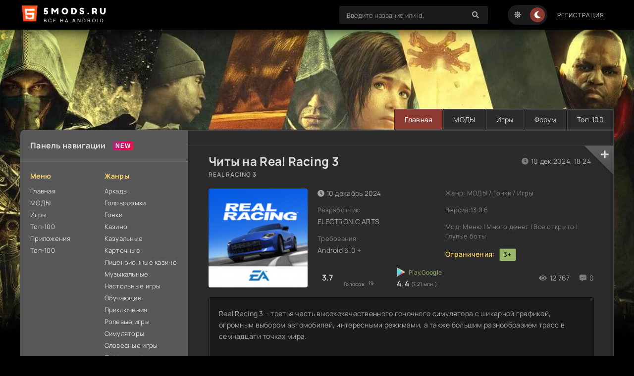

--- FILE ---
content_type: text/html; charset=utf-8
request_url: https://5mods.ru/767-real-racing-3.html
body_size: 13161
content:
<!DOCTYPE html>
<html lang="ru">
<head>
    
  <!--  
  <script async src="https://jhdnntmkom.com/v2/113/c7249288673317d6b447a7098f3de50604e9e3da.js"></script>
  -->

    




	<title>Скачать Real Racing 3 + МОД Меню | Много денег | Все открыто | Глупые боты v13.0.6 на андроид Бесплатно в apk на 5mods.ru</title>
<meta name="charset" content="utf-8">
<meta name="title" content="Скачать Real Racing 3 + МОД Меню | Много денег | Все открыто | Глупые боты v13.0.6 на андроид Бесплатно в apk на 5mods.ru">
<meta name="description" content="Взлом на Real Racing 3 можете найти и скачать на android у нас на портале новую версию 2024 года. Обновление новых версий версия 13.0.6 . Real Racing 3 – третья часть высококачественного гоночного симулятора с шикарной графикой, огромным выбором автомобилей, интересными режимами, а также большим разнообразием трасс в семнадцати точках мира.ОбзорПользователей ожидает более сотни моделей автомобилей от именитых производителей, а также множество трасс в различных уголках мира. Более того, чтобы локации не приелись, есть возможность изменять погодные условия и время суток. Таким образом в один момент можно кататься в солнечный день по идеально ровной трассе, а в другой момент пытаться справиться с управлением в условиях плохой видимости посреди ночи во время ливня. В момент заезда нужно стараться двигать точно по трассе, не выезжать за ее пределы и не таранить другие авто, так как при сильном ударе машину может развернуть, и геймеры потеряют доли секунды, которые могут определить победителя заезда.В момент заезда юзеры могут выбирать камеру для наблюдения за своим транспортным средством, а также тип управления. Для большего удобства представлено несколько схем управления, среди которых виртуальный руль, стрелки по краям дисплея и контроль с помощью акселерометра. Победы в соревнованиях приносят приятное денежное вознаграждение и очки опыта. Заработанные средства можно потратить на покупку новых автомобилей, а также на различные элементы тюнинга и кастомизации. Взломанная версия позволит использовать бесконечное количество игровой валюты, открывает доступ ко всем автомобилям, а также включает тупых ботов.ОсобенностиСреди характерных достоинств Real Racing 3 стоит выделить:Качественная детализированная графика.Огромное количество различных моделей авто.Присутствует система развития карьеры.Множество трасс в разных уголках мира.Возможность модернизации автомобиля.">
<meta name="keywords" content="Real Racing 3, Real Racing 3 android, Real Racing 3 apk, download free">
<meta name="generator" content="DataLife Engine (https://dle-news.ru)">
<meta name="news_keywords" content="Real Racing 3, ELECTRONIC ARTS, Гонки, Автомобиль, Однопользовательская игра, Реализм, Офлайн, Android, 3">
<link rel="canonical" href="https://5mods.ru/767-real-racing-3.html">
<link rel="alternate" type="application/rss+xml" title="5mods.ru | Русский плей маркет Игры, Приложения, Моды скачать бесплатно RSS Turbo" href="https://5mods.ru/rssturbo.xml">
<link rel="alternate" type="application/rss+xml" title="5mods.ru | Русский плей маркет Игры, Приложения, Моды скачать бесплатно RSS Dzen" href="https://5mods.ru/rssdzen.xml">
<link rel="search" type="application/opensearchdescription+xml" title="5mods.ru | Русский плей маркет Игры, Приложения, Моды скачать бесплатно" href="https://5mods.ru/index.php?do=opensearch">
<link rel="preconnect" href="https://5mods.ru/" fetchpriority="high">
<meta property="twitter:title" content="Скачать Real Racing 3 + МОД Меню | Много денег | Все открыто | Глупые боты v13.0.6 на андроид Бесплатно в apk на 5mods.ru">
<meta property="twitter:url" content="https://5mods.ru/767-real-racing-3.html">
<meta property="twitter:card" content="summary_large_image">
<meta property="twitter:image" content="https://5mods.ru/uploads/posts/2022-10/real-racing-3.png">
<meta property="twitter:description" content="Real Racing 3 – третья часть высококачественного гоночного симулятора с шикарной графикой, огромным выбором автомобилей, интересными режимами, а также большим разнообразием трасс в семнадцати точках мира. Обзор Пользователей ожидает более сотни моделей автомобилей от именитых производителей, а">
<meta property="og:type" content="article">
<meta property="og:site_name" content="5mods.ru | Русский плей маркет Игры, Приложения, Моды скачать бесплатно">
<meta property="og:title" content="Скачать Real Racing 3 + МОД Меню | Много денег | Все открыто | Глупые боты v13.0.6 на андроид Бесплатно в apk на 5mods.ru">
<meta property="og:url" content="https://5mods.ru/767-real-racing-3.html">
<meta property="og:image" content="https://5mods.ru/uploads/posts/2022-10/real-racing-3.png">
<meta property="og:description" content="Real Racing 3 – третья часть высококачественного гоночного симулятора с шикарной графикой, огромным выбором автомобилей, интересными режимами, а также большим разнообразием трасс в семнадцати точках мира. Обзор Пользователей ожидает более сотни моделей автомобилей от именитых производителей, а">

<!-- Yandex.RTB -->
<!--
<script>window.yaContextCb=window.yaContextCb||[]</script>
<script src="https://yandex.ru/ads/system/context.js" async></script>
-->
	<meta name="viewport" content="width=device-width, initial-scale=1.0" />
	<meta name="theme-color" content="#111">
	<link rel="preload" href="/templates/5mods/css/common.css" as="style">
	<link rel="preload" href="/templates/5mods/css/styles.css" as="style">
	<link rel="preload" href="/templates/5mods/css/engine.css" as="style">
	<link rel="preload" href="/templates/5mods/css/fontawesome.css" as="style">
	<link rel="preload" href="/templates/5mods/webfonts/manrope-400.woff2" as="font" type="font/woff2" crossorigin>
	<link rel="preload" href="/templates/5mods/webfonts/manrope-600.woff2" as="font" type="font/woff2" crossorigin>
	<link rel="preload" href="/templates/5mods/webfonts/manrope-700.woff2" as="font" type="font/woff2" crossorigin>
	<link rel="preload" href="/templates/5mods/webfonts/fredoka-one-400.woff2" as="font" type="font/woff2" crossorigin>
    <link rel="preload" href="/templates/5mods/webfonts/fa-solid-900.woff2" as="font" type="font/woff2" crossorigin>
	<link rel="icon" href="/templates/5mods/images/logo1.png" type="image/png" />
	<link href="/templates/5mods/css/common.css" type="text/css" rel="stylesheet" />
	<link href="/templates/5mods/css/styles.css" type="text/css" rel="stylesheet" />
	<link href="/templates/5mods/css/engine.css" type="text/css" rel="stylesheet" /> 
	<link href="/templates/5mods/css/fontawesome.css" type="text/css" rel="stylesheet" />

  

  
<script>
(function UTCoreInitialization() {
  if (window.UTInventoryCore) {
    new window.UTInventoryCore({
      type: "sticky",
      host: 2350,
      content: false,
      width: 400,
      height: 225,
      playMode: "autoplay",
      align: "right",
      verticalAlign: "bottom",
      openTo: "open-creativeView",
      infinity: true,
      infinityTimer: 1,
      mobile: {
        align: "center",
        verticalAlign: "bottom",
      },
    });
    return;
  }
  setTimeout(UTCoreInitialization, 100);
})();
</script>
  
<!--
<script src="https://sdk.adlook.tech/inventory/core.js" async type="text/javascript"></script>
-->
    <!-- Yandex.RTB R-A-3090344-1 -->
<!--
<script>
window.yaContextCb.push(() => {
    Ya.Context.AdvManager.render({
        "blockId": "R-A-3090344-1",
        "type": "fullscreen",
        "platform": "touch"
    })
})
</script>
-->

<style>
.adlook_ibv_onlypc, .adlook_ibv_mobpc  {margin-bottom: 1rem; margin-top: 1rem}
@media (max-width: 640px) {
    .adlook_ibv_onlypc { display: none; }
    .adlook_ibv_mobpc { width: 90%; }
}
</style>
    
    </head>




   


<body id="pmovie">

	<div class="wrapper">

		<div class="wrapper-container wrapper-main">

			<header class="header d-flex ai-center vw100">
				<a href="/" class="logo header__logo">
					<div class="logo__title">5mods.ru</div>
					<p class="logo__caption">Все на android</p>
				</a>
				<div class="header__login flex-grow-1"><script>
	function switchLight() {
		if (localStorage.getItem('theme') === 'light') {
			document.querySelector('body').classList.add('lt-is-active');
		} else {
			document.querySelector('body').classList.remove('lt-is-active');
		};
	};
	switchLight();
</script>	


<div class="login login--not-logged d-none">
	<div class="login__header d-flex jc-space-between ai-center">
		<div class="login__title stretch-free-width ws-nowrap">Войти <a href="/?do=register">Регистрация</a></div>
		<div class="login__close"><span class="fas fa-times"></span></div>
	</div>
	<form method="post">
	<div class="login__content">
		<div class="login__row">
			<div class="login__caption">Логин:</div>
			<div class="login__input"><input type="text" name="login_name" id="login_name" placeholder="Ваш логин"/></div>
			<span class="fas fa-user"></span>
		</div>
		<div class="login__row">
			<div class="login__caption">Пароль: <a href="https://5mods.ru/index.php?do=lostpassword">Забыли пароль?</a></div>
			<div class="login__input"><input type="password" name="login_password" id="login_password" placeholder="Ваш пароль" /></div>
			<span class="fas fa-lock"></span>
		</div>
		<label class="login__row checkbox" for="login_not_save">
			<input type="checkbox" name="login_not_save" id="login_not_save" value="1"/>
			<span>Не запоминать меня</span>
		</label>
		<div class="login__row">
			<button onclick="submit();" type="submit" title="Вход">Войти на сайт</button>
			<input name="login" type="hidden" id="login" value="submit" />
		</div>
	</div>
	<div class="login__social">
		<div class="login__social-caption">Или войти через</div>
		<div class="login__social-btns">
			
			
			
			
			
			
		</div>
	</div>
	</form>
</div>
</div>
				<div class="header__search">
					<form id="quicksearch" method="post">
						<input type="hidden" name="do" value="search">
						<input type="hidden" name="subaction" value="search">
						<div class="header__search-box">
							<input id="story" name="story" placeholder="Введите название или id." type="text" autocomplete="off">
							<button type="submit" class="search-btn" aria-label="Поиск"><span class="fas fa-search"></span></button>
						</div>
					</form>
				</div>
				<ul class="theme-toggle" title="Сменить цвет дизайна">
					<li><span class="fas fa-sun"></span></li>
					<li><span class="fas fa-moon"></span></li>
				</ul>
				
				<a href="/?do=register" class="header__link">Регистрация</a>
				
				
				
				<button class="header__btn-menu d-none js-show-mobile-menu" aria-label="Меню"><span class="fas fa-bars"></span></button>
			</header>

			<!-- END HEADER -->

			<ul class="carou__menu d-flex jc-flex-end">
				<li><a href="/" class="is-active">Главная</a></li>
				<li><a href="/mody/">МОДЫ</a></li>
				<li><a href="/igry/">Игры</a></li>
				<li><a href="/forum/">Форум</a></li>
				<li><a href="/top-100-igr.html">Топ-100</a></li>
			
			

			</ul>
			

			<div class="content cols d-flex">

				<aside class="col-side">

					<div class="side-block js-this-in-mobile-menu">
						<div class="side-block__title new first">Панель навигации</div>
						<div class="side-block__content d-flex jc-space-between">
							<div class="nav-col">
   
								<div class="nav-title">Меню</div>
								<ul class="nav-menu">
                                                                 		<li><a href="/" class="is-active">Главная</a></li>
				<li><a href="/mody/">МОДЫ</a></li>
				<li><a href="/igry/">Игры</a></li>
				<li><a href="https://5mods.ru/top-100-igr.html">Топ-100</a></li>
				<li><a href="#">Приложения</a></li>
				<li><a href="#">Топ-100</a></li>
									

								</ul>
							</div>
							<div class="nav-col">		
                                	<div class="nav-title">Жанры</div>
	<ul class="nav-menu">
        <li><a href="/arkady/">Аркады</a></li>
									<!--<li><a href="/viktoriny/">Викторины</a></li>-->
									<li><a href="/golovolomki/">Головоломки</a></li>
									<li><a href="/gonki/">Гонки</a></li>
									<li><a href="/kazino/">Казино</a></li>
									<li><a href="/kazualnye/">Казуальные</a></li>
									<li><a href="/kartochnye/">Карточные</a></li><li><a href="/licenzionnye-online-casino/">Лицензионные казино</a></li>
									<li><a href="/muzykalnye/">Музыкальные</a></li>
									<li><a href="/nastolnye-igry/">Настольные игры</a></li>
														<li><a href="/obuchajuschie/">Обучающие</a></li>
									<li><a href="/prikljuchenija/">Приключения</a></li>
									<li><a href="/rolevye-igry/">Ролевые игры</a></li>
									<li><a href="/simuljatory/">Симуляторы</a></li>
                                    <li><a href="/slovesnye-igry/">Словесные игры</a></li>
									<li><a href="/sportivnye-igry/">Спортивные игры</a></li>
									<li><a href="/strategii/">Стратегии</a></li>
									<li><a href="/jekshen/">Экшен</a></li>
									<!--<li><a href="/igry-dlja-uma/">Игры для ума</a></li>-->
									<li><a href="/tvorchestvo/">Творчество</a></li>
								</ul>
						</div>
                           
						</div>
					</div>

					<div class="side-block">
						<div class="side-block__title">ТОП 5</div>
						<div class="side-block__content">
							<a class="soon d-flex ai-center" href="https://5mods.ru/10-roblox.html">
	<div class="soon__img img-fit-cover">
		<img src="/uploads/posts/2022-12/1670095026_roblox.png" loading="lazy" alt="Roblox">
	</div>
	<div class="soon__desc flex-grow-1">
		<div class="soon__title ws-nowrap">Roblox</div>
		<div class="soon__text line-clamp">Roblox – не просто видеоигра, а цель площадка с тысячами игрушек, которые создавались исключительно реальными игроками и фанатами данной платформы.</div>
	</div>
</a><a class="soon d-flex ai-center" href="https://5mods.ru/11-chicken-gun.html">
	<div class="soon__img img-fit-cover">
		<img src="/uploads/posts/2022-08/chicken-gun.png" loading="lazy" alt="Chicken Gun 4.3.05">
	</div>
	<div class="soon__desc flex-grow-1">
		<div class="soon__title ws-nowrap">Chicken Gun 4.3.05</div>
		<div class="soon__text line-clamp">Chicken Gun – один из лучших онлайн-шутеров, который не пытается угнаться за стилистикой Контр-Страйка, как многие аналоги, а предлагает геймерам</div>
	</div>
</a><a class="soon d-flex ai-center" href="https://5mods.ru/12-standoff-2.html">
	<div class="soon__img img-fit-cover">
		<img src="/uploads/posts/2022-08/standoff-2.webp" loading="lazy" alt="Standoff 2">
	</div>
	<div class="soon__desc flex-grow-1">
		<div class="soon__title ws-nowrap">Standoff 2</div>
		<div class="soon__text line-clamp">ПРИВАТКА (много серебра и голды)!!!!! Standoff 2 – лучший мобильный шутер по мнению миллионов игроков. Этот боевик предлагает геймплей, ничем не</div>
	</div>
</a><a class="soon d-flex ai-center" href="https://5mods.ru/716-special-forces-group-2.html">
	<div class="soon__img img-fit-cover">
		<img src="/uploads/posts/2022-10/special-forces-group-2.png" loading="lazy" alt="Special Forces Group 2">
	</div>
	<div class="soon__desc flex-grow-1">
		<div class="soon__title ws-nowrap">Special Forces Group 2</div>
		<div class="soon__text line-clamp">Special Forces Group 2 – первоклассный многопользовательский шутер для смартфонов, который напоминает всеми любимый Контр-Страйк и имеет прекрасную</div>
	</div>
</a><a class="soon d-flex ai-center" href="https://5mods.ru/2952-chit-na-standoff-2.html">
	<div class="soon__img img-fit-cover">
		<img src="/uploads/posts/2023-09/1696077775_img_20230930_151615.webp" loading="lazy" alt="Standoff 2 ВХ и АИМ 2023-2024">
	</div>
	<div class="soon__desc flex-grow-1">
		<div class="soon__title ws-nowrap">Standoff 2 ВХ и АИМ 2023-2024</div>
		<div class="soon__text line-clamp">Standoff 2 - бесплатная многопользовательская онлайн-игра, в жанре шутера от первого лица. В игре спецназу необходимо предотвратить закладку бомбы со</div>
	</div>
</a>
						</div>
					</div>
					
					<div class="side-block">
						<div class="side-block__title">Обновления модов</div>
						<div class="side-block__content upd-box">
							<div class="upd-box-title">Последние 10 обновлений</div>
							<a href="https://5mods.ru/4588-novel-stars.html" class="updli fx-row fx-middle">
    <div class="updli-1 img-fit-cover"><img src="/uploads/posts/2024-11/2024-11-15-15_25_42.jpg" loading="lazy" alt="Novel Stars"></div>
    <div class="updli-2 fx-1"><div class="line-clamp">Novel Stars</div>0.0.4</div>
    <div class="updli-3"><div>15 ноя 2024, 16:27</div> (Приватка. Полная версия)</div>
</a><a href="https://5mods.ru/4887-standoff-2-0330.html" class="updli fx-row fx-middle">
    <div class="updli-1 img-fit-cover"><img src="/uploads/posts/2025-03/unnamed.webp" loading="lazy" alt="Standoff 2 0.33.0 (9 сезон PREY)"></div>
    <div class="updli-2 fx-1"><div class="line-clamp">Standoff 2 0.33.0 (9 сезон PREY)</div>0.33.0</div>
    <div class="updli-3"><div>25 мар 2025, 16:02</div> (Бессмертие, AIM, WallHack, много денег)</div>
</a><a href="https://5mods.ru/4846-console-tycoon.html" class="updli fx-row fx-middle">
    <div class="updli-1 img-fit-cover"><img src="/uploads/posts/2025-03/console-tycoon.png" loading="lazy" alt="Console Tycoon"></div>
    <div class="updli-2 fx-1"><div class="line-clamp">Console Tycoon</div>1.1.4</div>
    <div class="updli-3"><div>03 мар 2025, 00:30</div> (Много денег)</div>
</a><a href="https://5mods.ru/4844-minion-rush.html" class="updli fx-row fx-middle">
    <div class="updli-1 img-fit-cover"><img src="/uploads/posts/2025-02/minion-rush-igra-ranner.png" loading="lazy" alt="Minion Rush"></div>
    <div class="updli-2 fx-1"><div class="line-clamp">Minion Rush</div>10.5.0c</div>
    <div class="updli-3"><div>28 фев 2025, 13:00</div> (Много денег, все открыто)</div>
</a><a href="https://5mods.ru/152-mob-control.html" class="updli fx-row fx-middle">
    <div class="updli-1 img-fit-cover"><img src="/uploads/posts/2022-08/mob-control.webp" loading="lazy" alt="Mob Control"></div>
    <div class="updli-2 fx-1"><div class="line-clamp">Mob Control</div>2.78.1</div>
    <div class="updli-3"><div>22 окт 2024, 15:31</div> (много денег)</div>
</a><a href="https://5mods.ru/4839-brawl-stars-60399-36-sezon-s-finks-i-lumi.html" class="updli fx-row fx-middle">
    <div class="updli-1 img-fit-cover"><img src="/uploads/posts/2025-02/2fe8cde543321d7287aac4b437dac4.webp" loading="lazy" alt="Brawl Stars 60.399 (36 сезон) с Финкс и Луми"></div>
    <div class="updli-2 fx-1"><div class="line-clamp">Brawl Stars 60.399 (36 сезон) с Финкс и Луми</div>60.399</div>
    <div class="updli-3"><div>25 фев 2025, 16:32</div> (Новая версия)</div>
</a><a href="https://5mods.ru/4828-unreal-alchemist.html" class="updli fx-row fx-middle">
    <div class="updli-1 img-fit-cover"><img src="/uploads/posts/2025-02/unreal-chemist-chemistry-lab.png" loading="lazy" alt="Unreal Chemist"></div>
    <div class="updli-2 fx-1"><div class="line-clamp">Unreal Chemist</div>10268</div>
    <div class="updli-3"><div>19 фев 2025, 12:34</div> (Все открыто)</div>
</a><a href="https://5mods.ru/4041-standchillow.html" class="updli fx-row fx-middle">
    <div class="updli-1 img-fit-cover"><img src="/uploads/posts/2024-05/1714675812_unnamed.jpg" loading="lazy" alt="StandChillow"></div>
    <div class="updli-2 fx-1"><div class="line-clamp">StandChillow</div>1.4 (F1)</div>
    <div class="updli-3"><div>29 ноя 2024, 18:13</div> (Приватный сервер с большим количеством голды.)</div>
</a><a href="https://5mods.ru/356-dead-ahead-zombie-warfare.html" class="updli fx-row fx-middle">
    <div class="updli-1 img-fit-cover"><img src="/uploads/posts/2022-08/dead-ahead-zombie-warfare.png" loading="lazy" alt="Dead Ahead: Zombie Warfare"></div>
    <div class="updli-2 fx-1"><div class="line-clamp">Dead Ahead: Zombie Warfare</div>4.1.7</div>
    <div class="updli-3"><div>02 ноя 2024, 10:41</div> (Все открыто, много денег, мод-меню)</div>
</a><a href="https://5mods.ru/4662-luna-in-the-tavern-18.html" class="updli fx-row fx-middle">
    <div class="updli-1 img-fit-cover"><img src="/uploads/posts/2024-12/upppop9ep2a51_png.webp" loading="lazy" alt="Luna in the Tavern 18+"></div>
    <div class="updli-2 fx-1"><div class="line-clamp">Luna in the Tavern 18+</div>0.37</div>
    <div class="updli-3"><div>03 дек 2024, 13:45</div> (Полная версия)</div>
</a>
						</div>
					</div>

					<div class="side-block">
						<div class="side-block__title">Комментируют</div>
						<div class="side-block__content">
							<div class="lcomm js-comm">
	<div class="lcomm__meta d-flex ai-center">
		<div class="lcomm__av img-fit-cover js-comm-avatar"><img src="/templates/5mods/dleimages/noavatar.png" loading="lazy" alt="Юзер"></div>
		<div class="lcomm__author flex-grow-1 ws-nowrap js-comm-author">Юзер</div>
		<div class="lcomm__date">09.06.24</div>
	</div>
	<div class="lcomm__text">Привет! Все работает! Спасибо большое! Скачал и все отлично! Обновляйте почаще!</div>
	<a class="lcomm__link ws-nowrap icon-at-left" href="https://5mods.ru/3722-tiktok-mod-2024.html"><span class="fas fa-arrow-circle-right"></span>ТикТок Мод 2024</a>
</div><div class="lcomm js-comm">
	<div class="lcomm__meta d-flex ai-center">
		<div class="lcomm__av img-fit-cover js-comm-avatar"><img src="/templates/5mods/dleimages/noavatar.png" loading="lazy" alt="Дима"></div>
		<div class="lcomm__author flex-grow-1 ws-nowrap js-comm-author">Дима</div>
		<div class="lcomm__date">20.09.23</div>
	</div>
	<div class="lcomm__text">Давайте обновления! С вчерашнего дня не зайти в игру без обновления</div>
	<a class="lcomm__link ws-nowrap icon-at-left" href="https://5mods.ru/519-punball.html"><span class="fas fa-arrow-circle-right"></span>PunBall</a>
</div><div class="lcomm js-comm">
	<div class="lcomm__meta d-flex ai-center">
		<div class="lcomm__av img-fit-cover js-comm-avatar"><img src="/templates/5mods/dleimages/noavatar.png" loading="lazy" alt="Диана"></div>
		<div class="lcomm__author flex-grow-1 ws-nowrap js-comm-author">Диана</div>
		<div class="lcomm__date">17.09.23</div>
	</div>
	<div class="lcomm__text">Kirasexy, а админ тут причём, он игру не разрабатывал и не модифицировал.</div>
	<a class="lcomm__link ws-nowrap icon-at-left" href="https://5mods.ru/528-dysmantle.html"><span class="fas fa-arrow-circle-right"></span>DYSMANTLE</a>
</div><div class="lcomm js-comm">
	<div class="lcomm__meta d-flex ai-center">
		<div class="lcomm__av img-fit-cover js-comm-avatar"><img src="/templates/5mods/dleimages/noavatar.png" loading="lazy" alt="Kirasexy"></div>
		<div class="lcomm__author flex-grow-1 ws-nowrap js-comm-author">Kirasexy</div>
		<div class="lcomm__date">11.09.23</div>
	</div>
	<div class="lcomm__text">admin, я тоже установила второй файл... Ни какой кнопки мод-меню нету...😔 Вы же</div>
	<a class="lcomm__link ws-nowrap icon-at-left" href="https://5mods.ru/528-dysmantle.html"><span class="fas fa-arrow-circle-right"></span>DYSMANTLE</a>
</div><div class="lcomm js-comm">
	<div class="lcomm__meta d-flex ai-center">
		<div class="lcomm__av img-fit-cover js-comm-avatar"><img src="/templates/5mods/dleimages/noavatar.png" loading="lazy" alt="мистур беаст"></div>
		<div class="lcomm__author flex-grow-1 ws-nowrap js-comm-author">мистур беаст</div>
		<div class="lcomm__date">08.09.23</div>
	</div>
	<div class="lcomm__text">Егорчик, а на пк работает?</div>
	<a class="lcomm__link ws-nowrap icon-at-left" href="https://5mods.ru/441-hello-neighbor.html"><span class="fas fa-arrow-circle-right"></span>Hello Neighbor</a>
</div><div class="lcomm js-comm">
	<div class="lcomm__meta d-flex ai-center">
		<div class="lcomm__av img-fit-cover js-comm-avatar"><img src="/templates/5mods/dleimages/noavatar.png" loading="lazy" alt="Alinka Ibrahimova"></div>
		<div class="lcomm__author flex-grow-1 ws-nowrap js-comm-author">Alinka Ibrahimova</div>
		<div class="lcomm__date">01.09.23</div>
	</div>
	<div class="lcomm__text">Лучшая выживалка с зомби и работает без интернета. Большая карта и множество</div>
	<a class="lcomm__link ws-nowrap icon-at-left" href="https://5mods.ru/528-dysmantle.html"><span class="fas fa-arrow-circle-right"></span>DYSMANTLE</a>
</div>
						</div>
					</div>

				</aside>

				<!-- END COL SIDE -->

				<main class="col-main flex-grow-1 d-flex fd-column">
					

					
					<article class="page ignore-select pmovie">

	<div class="page__subcols d-flex">

		<header class="page__header">
			<h1>Читы на Real Racing 3</h1>
			<div class="pmovie__original-title">Real Racing 3</div>
		</header>
        

		<div class="page__subcol-side">
			<div class="pmovie__poster img-fit-cover">
				<img src="/uploads/posts/2022-10/real-racing-3.png" loading="lazy" alt="Real Racing 3">
				<!--<div class="pmovie__btn btn js-scroll-to">скачать</div>-->
			</div>
		</div>
        
       

		<!-- END PAGE SUBCOL SIDE -->

		<div class="page__subcol-main flex-grow-1 d-flex fd-column">
			<div class="pmovie__year"><span class="fa fa-clock"></span> 10 декабрь 2024</div>
			<ul class="pmovie__header-list flex-grow-1">
				<li>
					<div>Разработчик:</div>
					ELECTRONIC ARTS
				</li>
				<li>
					<div>Требования:</div>
					Android 6.0 +
				</li>
			</ul>
			<div class="pmovie__bottom d-flex ai-center">
				<div class="card__ratings flex-grow-1 d-flex">
					<div class="card__rating-ext site js-count-rating-all" data-text="">
						<div class="card__rating-ext-count centered-content">3.7</div>
						<span>Голосов: <span data-vote-num-id="767">19</span></span>
					</div>
					<div class="card__rating-ext imdb" data-text="Play.Google">4.4 <span>(7,21 млн.)</span></div>

				</div>
				<div class="card__meta"><span class="fas fa-eye"></span>12 767</div>
				<div class="card__meta"><span class="fas fa-comment-alt-dots"></span>0</div>
				<div class="card__meta card__meta--move"><span class="fas fa-clock"></span>10 дек 2024, 18:24</div>
			</div>
		</div>

		<!-- END PAGE SUBCOL MAIN -->

		<ul class="page__subcol-side2 pmovie__header-list">
			<li>
				<div>Жанр: МОДЫ / Гонки / Игры</div>
				


			</li>
            	<li>
				<div>Версия:13.0.6</div>
				


			</li>
            		<li>
				<div>Мод: Меню | Много денег | Все открыто | Глупые боты</div>
			


			</li>
            

            <li class="pmovie__header-list--accent"><span>Ограничения:</span> <span>3+</span></li>
		</ul>

		<div class="card__fav">
			<span class="fas fa-plus js-show-login"></span>
			
		</div>

	</div>

 <!-- Yandex.RTB R-A-3090344-3 -->
<!-- 
<div id="yandex_rtb_R-A-3090344-3"></div>
<script>
window.yaContextCb.push(() => {
    Ya.Context.AdvManager.render({
        "blockId": "R-A-3090344-3",
        "renderTo": "yandex_rtb_R-A-3090344-3"
    })
})
</script>
-->
	<div class="page__text full-text clearfix"><p>Real Racing 3 – третья часть высококачественного гоночного симулятора с шикарной графикой, огромным выбором автомобилей, интересными режимами, а также большим разнообразием трасс в семнадцати точках мира.</p><h2>Обзор</h2><p>Пользователей ожидает более сотни моделей автомобилей от именитых производителей, а также множество трасс в различных уголках мира. Более того, чтобы локации не приелись, есть возможность изменять погодные условия и время суток. Таким образом в один момент можно кататься в солнечный день по идеально ровной трассе, а в другой момент пытаться справиться с управлением в условиях плохой видимости посреди ночи во время ливня. В момент заезда нужно стараться двигать точно по трассе, не выезжать за ее пределы и не таранить другие авто, так как при сильном ударе машину может развернуть, и геймеры потеряют доли секунды, которые могут определить победителя заезда.</p><p>В момент заезда юзеры могут выбирать камеру для наблюдения за своим транспортным средством, а также тип управления. Для большего удобства представлено несколько схем управления, среди которых виртуальный руль, стрелки по краям дисплея и контроль с помощью акселерометра. Победы в соревнованиях приносят приятное денежное вознаграждение и очки опыта. Заработанные средства можно потратить на покупку новых автомобилей, а также на различные элементы тюнинга и кастомизации. Взломанная версия позволит использовать бесконечное количество игровой валюты, открывает доступ ко всем автомобилям, а также включает тупых ботов.</p><h2>Особенности</h2><p>Среди характерных достоинств Real Racing 3 стоит выделить:</p><ol><li>Качественная детализированная графика.</li><li>Огромное количество различных моделей авто.</li><li>Присутствует система развития карьеры.</li><li>Множество трасс в разных уголках мира.</li><li>Возможность модернизации автомобиля.</li></ol></div>
    <div class="tabs-block__content  video-inside video-responsive">
			<iframe data-src="https://www.youtube.com/embed/2rvrGYHRvrU" frameborder="0" allowfullscreen></iframe>
		</div>
   
    <h2>Скриншоты</h2>
    
    <br>
    
     <ul class="xfieldimagegallery skrin"><li><img src="/uploads/posts/2022-10/real-racing-3_1.png" alt=""></li><li><img src="/uploads/posts/2022-10/real-racing-3_2.webp" alt=""></li><li><img src="/uploads/posts/2022-10/real-racing-3_3.webp" alt=""></li><li><img src="/uploads/posts/2022-10/real-racing-3_4.webp" alt=""></li></ul>
    
  

	
	<h2 class="page__subtitle tac">Скачать Взлом Real Racing 3 на Меню | Много денег | Все открыто | Глупые боты</h2>
	<div class="pmovie__player tabs-block">
		<div class="pmovie__player-controls d-flex ai-center">
			<div class="tabs-block__select d-flex flex-grow-1">
		
				
			</div>
            
			<div class="pmovie__complaint2">
				<a href="javascript:AddComplaint('767', 'news')">Не работает?</a>
			</div>
		</div>
		<div class="tabs-block__content d-none ">
			 <div class="fdl-box">
                 <!-- Yandex.RTB R-A-3090344-4 -->
<!--                 
<div id="yandex_rtb_R-A-3090344-4"></div>
<script>
window.yaContextCb.push(()=>{
	Ya.Context.AdvManager.render({
		"blockId": "R-A-3090344-4",
		"renderTo": "yandex_rtb_R-A-3090344-4"
	})
})
</script>
-->
<br>
   <!--noindex-->
<!--
   <div class="quote_block noncontenteditable">
    
    <div class="quote">
        <div class="quote_body contenteditable">🧠 Психология, которая меняет жизнь. 🔥  Тайны мозга и Лайфхаки. 👉 Подпишись в один клик! 🚀 ПРОКАЧАЙ СВОЮ ЖИЗНЬ СЕЙЧАС!
        
        
        <a class="telegramim_button telegramim_shadow telegramim_pulse" style="font-size: 26px; width: 258px; background: #27A5E7; box-shadow: 1px 1px 5px #27A5E7; color: #ffffff; border-radius: 6px;" title="Присоединяйтесь к нашему каналу" href="https://t.me/Mind_Crafterss" target="_blank" rel="noopener"><img src="https://myfallout-shelter.ru/wp-content/uploads/2024/04/icons8-telegramma-app-301-111.png" />Подписаться</a>

        
        
        </div></div></div>
-->
<!--/noindex-->




                 
                 
                 <div class="pmovie__share flex-grow-1">
				
			<br></div>
		 
		</div><br>


			    
                    
                    
                     
                     
                     

		</div>	
            
     
                    <a href="/index.php?do=loadpage&nid=767&xf=ftp_link&name=Скачать%20{title4url}%20бесплатно" class="fdl-btn fx-row">
						<div class="fdl-btn-icon fx-col fx-center"><span class="fa fa-cloud-download"></span></div>
						<div class="fdl-btn-title fx-1 fx-col fx-center"><div>Скачать Real Racing 3 бесплатно</div></div>
						
					</a>
                                     

 				

 				

 							  
            
			
			 	
						  
						   	
            
           
            
            <div class="message-info"><b>Описание мода</b>:
            
    
	<div class="rl_cnt_bg" data-id="357374"></div>



            
            
            <p>Возможности мода:</p><ul><li>После запуска игры нажмите на круглую кнопку вверху слева, чтобы открыть мод меню, в котором можно включить тупых ботов; </li><li>30 млн R$, 4 млн M$ и 15000 шлемов (если будет больше - аккаунт может быть забанен);</li><li>Куплены многие автомобили.</li></ul>
            </div>
            
            
        </div>
		      
		
		<div class="pmovie__player-bottom d-flex ai-center jc-space-between">
			<div class="card__rating-ext site js-count-rating-all" data-text="">
                <div class="card__rating-ext-count centered-content">3.7</div>
                <span>Голосов: <span data-vote-num-id="767">19</span></span>
            </div>
			
			<div class="pmovie__rating-likes d-flex">
			<a href="#" onclick="doRate('plus', '767'); return false;" ><span class="fas fa-thumbs-up"></span><span data-likes-id="767">7</span></a>
			<a href="#" onclick="doRate('minus', '767'); return false;" ><span class="fas fa-thumbs-down"></span><span data-dislikes-id="767">12</span></a>
			</div>
			
			
	</div>

	<div class="pmovie__caption">
		Вы искали читы и взлом на <b>Real Racing 3</b>?. 
		У нас вы можете скачать мод Меню | Много денег | Все открыто | Глупые боты совершенно бесплатно на планшет и смартфон под управление os Android
	</div>

	<section class="sect pmovie__related">

		<h2 class="sect__title sect__header">Рекомендуем скачать:</h2>
		<div class="sect__content d-grid ">
			<a class="poster d-flex fd-column" href="https://5mods.ru/375-real-gangster-crime.html">
    <div class="poster__img img-responsive img-responsive--portrait img-fit-cover anim">
        <img src="/uploads/posts/2022-09/real-gangster-crime.png" loading="lazy" alt="Real Gangster Crime">
    </div>
    <h3 class="poster__title">Real Gangster Crime</h3>
</a><a class="poster d-flex fd-column" href="https://5mods.ru/113-real-boxing-2.html">
    <div class="poster__img img-responsive img-responsive--portrait img-fit-cover anim">
        <img src="/uploads/posts/2022-08/real-boxing-2.png" loading="lazy" alt="Real Boxing 2">
    </div>
    <h3 class="poster__title">Real Boxing 2</h3>
</a><a class="poster d-flex fd-column" href="https://5mods.ru/726-real-steel-world-robot-boxing.html">
    <div class="poster__img img-responsive img-responsive--portrait img-fit-cover anim">
        <img src="/uploads/posts/2022-10/real-steel-world-robot-boxing.png" loading="lazy" alt="Real Steel World Robot Boxing">
    </div>
    <h3 class="poster__title">Real Steel World Robot Boxing</h3>
</a><a class="poster d-flex fd-column" href="https://5mods.ru/617-real-driving-school.html">
    <div class="poster__img img-responsive img-responsive--portrait img-fit-cover anim">
        <img src="/uploads/posts/2022-10/real-driving-school.png" loading="lazy" alt="Real Driving School">
    </div>
    <h3 class="poster__title">Real Driving School</h3>
</a>
		</div>
	</section>

	<div class="page__comments">
		<div class="page__comments-header">
			<div class="page__comments-title">Комментарии</div>
			<div class="page__comments-info">
				<span class="fas fa-exclamation-circle"></span>
				Минимальная длина комментария - 20 знаков. Уважайте себя и других!
			</div>
			<button class="page__comments-btn js-show-comments">Добавить</button>
		</div>
		<div class="page__comments-form d-none"><!--dleaddcomments--></div>
		<div class="page__comments-list page__comments-list--not-comments" id="page__comments-list">
			<div class="message-info">Комментариев еще нет. Хотите быть первым?</div>
			<!--dlecomments--><!--dlenavigationcomments-->
		</div>
	</div>

</article>
					
				</main>
				
				<!-- END COL MAIN -->

			</div>

			<!-- END CONTENT -->

			

			<footer class="footer d-flex ai-center">
				<div class="logo footer__logo">
					<div class="logo__title">5mods.ru</div>
					<p class="logo__caption">Все на android</p>
				</div>
				<a href="/?do=feedback" class="btn">Правообладателям</a>
				<div class="footer__text flex-grow-1">
					© 2025 5mods.ru Русский плей маркет моды игры приложения все это у нас.
					<br>Все права защищены, копирование запрещено.
				</div>
				<div class="footer__counter">
					<img src="/templates/5mods/images/counter.gif" loading="lazy" alt="">
				</div>
			</footer>

			<!-- END FOOTER -->

		</div>

		<!-- END WRAPPER-MAIN -->

	</div>

	<!-- END WRAPPER -->

	<link href="/engine/classes/min/index.php?f=engine/editor/css/default.css&amp;v=j5yvn" rel="stylesheet" type="text/css">
<script src="/engine/classes/min/index.php?g=general3&amp;v=j5yvn"></script>
<script src="/engine/classes/min/index.php?f=engine/classes/js/jqueryui3.js,engine/classes/js/dle_js.js,engine/classes/js/lazyload.js&amp;v=j5yvn" defer></script>
<script type="application/ld+json">{"@context":"https://schema.org","@graph":[{"@type":"BreadcrumbList","@context":"https://schema.org/","itemListElement":[{"@type":"ListItem","position":1,"item":{"@id":"https://5mods.ru/","name":"5mods.ru"}},{"@type":"ListItem","position":2,"item":{"@id":"https://5mods.ru/mody/","name":"МОДЫ"}},{"@type":"ListItem","position":3,"item":{"@id":"https://5mods.ru/767-real-racing-3.html","name":"Real Racing 3"}}]}]}</script>
	<script src="/templates/5mods/js/libs.js"></script>
	<script>
<!--
var dle_root       = '/';
var dle_admin      = '';
var dle_login_hash = 'eeb7b2b67fd7158b87a49cf9db3b1d10d5fe6407';
var dle_group      = 5;
var dle_skin       = '5mods';
var dle_wysiwyg    = '2';
var quick_wysiwyg  = '1';
var dle_min_search = '4';
var dle_act_lang   = ["Да", "Нет", "Ввод", "Отмена", "Сохранить", "Удалить", "Загрузка. Пожалуйста, подождите..."];
var menu_short     = 'Быстрое редактирование';
var menu_full      = 'Полное редактирование';
var menu_profile   = 'Просмотр профиля';
var menu_send      = 'Отправить сообщение';
var menu_uedit     = 'Админцентр';
var dle_info       = 'Информация';
var dle_confirm    = 'Подтверждение';
var dle_prompt     = 'Ввод информации';
var dle_req_field  = ["Заполните поле с именем", "Заполните поле с сообщением", "Заполните поле с темой сообщения"];
var dle_del_agree  = 'Вы действительно хотите удалить? Данное действие невозможно будет отменить';
var dle_spam_agree = 'Вы действительно хотите отметить пользователя как спамера? Это приведёт к удалению всех его комментариев';
var dle_c_title    = 'Отправка жалобы';
var dle_complaint  = 'Укажите текст Вашей жалобы для администрации:';
var dle_mail       = 'Ваш e-mail:';
var dle_big_text   = 'Выделен слишком большой участок текста.';
var dle_orfo_title = 'Укажите комментарий для администрации к найденной ошибке на странице:';
var dle_p_send     = 'Отправить';
var dle_p_send_ok  = 'Уведомление успешно отправлено';
var dle_save_ok    = 'Изменения успешно сохранены. Обновить страницу?';
var dle_reply_title= 'Ответ на комментарий';
var dle_tree_comm  = '0';
var dle_del_news   = 'Удалить статью';
var dle_sub_agree  = 'Вы действительно хотите подписаться на комментарии к данной публикации?';
var dle_unsub_agree  = 'Вы действительно хотите отписаться от комментариев к данной публикации?';
var dle_captcha_type  = '0';
var dle_share_interesting  = ["Поделиться ссылкой на выделенный текст", "Twitter", "Facebook", "Вконтакте", "Прямая ссылка:", "Нажмите правой клавишей мыши и выберите «Копировать ссылку»"];
var DLEPlayerLang     = {prev: 'Предыдущий',next: 'Следующий',play: 'Воспроизвести',pause: 'Пауза',mute: 'Выключить звук', unmute: 'Включить звук', settings: 'Настройки', enterFullscreen: 'На полный экран', exitFullscreen: 'Выключить полноэкранный режим', speed: 'Скорость', normal: 'Обычная', quality: 'Качество', pip: 'Режим PiP'};
var DLEGalleryLang    = {CLOSE: 'Закрыть (Esc)', NEXT: 'Следующее изображение', PREV: 'Предыдущее изображение', ERROR: 'Внимание! Обнаружена ошибка', IMAGE_ERROR: 'Не удалось загрузить изображение', TOGGLE_SLIDESHOW: 'Просмотр слайдшоу',TOGGLE_FULLSCREEN: 'Полноэкранный режим', TOGGLE_THUMBS: 'Включить / Выключить уменьшенные копии', ITERATEZOOM: 'Увеличить / Уменьшить', DOWNLOAD: 'Скачать изображение' };
var DLEGalleryMode    = 1;
var DLELazyMode       = 1;
var allow_dle_delete_news   = false;
var dle_search_delay   = false;
var dle_search_value   = '';
jQuery(function($){
					setTimeout(function() {
						$.get(dle_root + "engine/ajax/controller.php?mod=adminfunction", { 'id': '767', action: 'newsread', user_hash: dle_login_hash });
					}, 5000);
FastSearch();
});
//-->
</script>



<script>
  (function() {
    const containers = ["ut-embed", "ut-embed-1", "ut-embed-2", "ut-embed-3"];
    const init = (id) => {
      if (window.UTInventoryCore && document.getElementById(id)) {
        new window.UTInventoryCore({
          type: "embed", 
          host: 2351, 
          content: false, 
          container: id,
          width: 400, 
          height: 225, 
          playMode: "autoplay-visible", 
          collapse: "none",
          infinity: true, 
          infinityTimer: 1
        });
      }
    };

    const tryInit = () => {
      if (window.UTInventoryCore) containers.forEach(init);
      else setTimeout(tryInit, 100);
    };

    tryInit();
  })();
</script>

<!-- Yandex.Metrika counter -->
<script type="text/javascript" >
   (function(m,e,t,r,i,k,a){m[i]=m[i]||function(){(m[i].a=m[i].a||[]).push(arguments)};
   m[i].l=1*new Date();
   for (var j = 0; j < document.scripts.length; j++) {if (document.scripts[j].src === r) { return; }}
   k=e.createElement(t),a=e.getElementsByTagName(t)[0],k.async=1,k.src=r,a.parentNode.insertBefore(k,a)})
   (window, document, "script", "https://mc.yandex.ru/metrika/tag.js", "ym");

   ym(100773528, "init", {
        clickmap:true,
        trackLinks:true,
        accurateTrackBounce:true,
        webvisor:true
   });
</script>
<noscript><div><img src="https://mc.yandex.ru/watch/100773528" style="position:absolute; left:-9999px;" alt="" /></div></noscript>
<!-- /Yandex.Metrika counter -->
<script defer src="https://static.cloudflareinsights.com/beacon.min.js/vcd15cbe7772f49c399c6a5babf22c1241717689176015" integrity="sha512-ZpsOmlRQV6y907TI0dKBHq9Md29nnaEIPlkf84rnaERnq6zvWvPUqr2ft8M1aS28oN72PdrCzSjY4U6VaAw1EQ==" data-cf-beacon='{"version":"2024.11.0","token":"c7232366e19e4e1895f70a6041896446","r":1,"server_timing":{"name":{"cfCacheStatus":true,"cfEdge":true,"cfExtPri":true,"cfL4":true,"cfOrigin":true,"cfSpeedBrain":true},"location_startswith":null}}' crossorigin="anonymous"></script>
</body>
</html>

<!-- DataLife Engine Copyright SoftNews Media Group (https://dle-news.ru) -->


--- FILE ---
content_type: text/css
request_url: https://5mods.ru/templates/5mods/css/styles.css
body_size: 8293
content:
/* BASIC LAYOUT
----------------------------------------------- */
.wrapper {min-width: 320px; position: relative; 
	background: url(../images/bg.jpg) center top / 1800px auto no-repeat;}
.wrapper-container {max-width: var(--max-width); margin: 0 auto; position: relative; z-index: 20;}
.header {background: var(--bg-black); margin-bottom: 160px; position: relative; box-shadow: var(--bsh);}
.cols {background-color: var(--bg); border-radius: 8px; min-height: 100vh;
	border: 1px solid var(--bdc); box-shadow: inset 0 0 0 1px var(--bdc-lighter);}
.footer {padding: 20px 0;}
.col-main {padding: 30px var(--indent); padding-bottom: 40px;}
.col-side {background-color: var(--bg-lightest); padding: 20px; border-radius: 8px 0 0 8px;
	width: 340px; border-right: 1px solid var(--bdc); box-shadow: 1px 0 var(--bdc-lighter);}
.carou__menu + .content {border-top-right-radius: 0;}
	
#scrolltop {position: fixed; width: 60px; height: 60px; line-height: 60px; right: 10px; bottom: 10px;
	z-index: 990; display: none; background-color: var(--bg-lighter); color: var(--tt); 
	cursor: pointer; font-size: 24px; border-radius: 50%; text-align: center; box-shadow: var(--bsh);}


/* HEADER, NAV
----------------------------------------------- */
.logo {display: inline-flex; flex-direction: column; justify-content: center; height: 60px; text-align: left;
	background: url(../images/logo1.png) 0 9px / 40px no-repeat; padding-left: 48px;}
.logo__title {text-transform: uppercase; color: #fff; font-size: 18px; letter-spacing: 5px; 
	font-weight: 400; line-height: 1; font-family: 'Fredoka One', sans-serif;}
.logo__caption {font-size: 10px; font-weight: 600; color: #fff; 
	opacity: 0.8; text-transform: uppercase; letter-spacing: 3px; margin-top: 3px;}
.header__btn {height: 36px;}
.header__link {margin-right: 20px; font-size: 12px; text-transform: uppercase; letter-spacing: 1px;}
.theme-toggle {display: inline-flex; justify-content: space-between; align-items: center; cursor: pointer;
	background-color: var(--bg-darker); height: 40px; border-radius: 20px; padding: 5px 0; margin-right: 20px;}
.theme-toggle li {cursor: pointer; width: 30px; height: 30px; line-height: 30px; 
	border-radius: 50%; text-align: center; color: var(--tt); margin: 0 5px;} 
.theme-toggle:hover li {color: #fff;}
.lt-is-active .theme-toggle li:first-child, body:not(.lt-is-active) .theme-toggle li:last-child {background-color:var(--accent); color: #fff;}

.header__search {position:relative; width: 300px; margin: 0 40px;}
.header__search input, .header__search input:focus {padding: 0 50px 0 15px; border-radius: 3px; 
	background-color: var(--bg-darker); color: var(--tt-lighter); border: 0px solid var(--bdc); 
	box-shadow: none; height: 36px; line-height: 36px;}
.header__search input:not(:focus)::placeholder {color: var(--tt); opacity: 0.8; font-size: 13px;} 
.header__search button {position:absolute; right: 0; top: 0; width: 50px; padding: 0; 
	background: none; color: var(--tt); font-size: 14px; height: 36px;}


/* TOP ITEM
----------------------------------------------- */
a.card__img:hover, .top__img:hover, .poster:hover .poster__img {opacity: 0.8;}
.carou__menu li {text-align: center;}
.carou__menu a {display: block; padding: 11px 20px; background-color: var(--bg); border-radius: 3px 3px 0 0; 
	box-shadow: inset 0 0 0 1px var(--bdc-lighter); border: 1px solid var(--bdc); border-bottom: 0;}
.carou__menu a.is-active, .carou__menu a:hover {background-color: var(--accent); color: #fff;}
.carou {padding: 20px; background-color: var(--bg-lightest); margin-bottom: 20px; 
	width: 100%; position: relative; border-radius: 6px 0 6px 6px; 
	box-shadow: inset 0 0 0 1px var(--bdc-lighter); border: 1px solid var(--bdc);}
.carou__content:not(.owl-carousel) {display: flex; overflow: hidden;}
.carou__content > .top {width: calc((100% - 140px)/8); flex-shrink: 0; margin-right: 20px;}
.top__img {border-radius: 4px; border: 1px solid var(--bdc);}
.top__desc {position: absolute; left: 0; right: 0; bottom: 0; z-index: 10; 
	padding: 20px; color: var(--tt-lighter);}
.poster__rating {position: absolute; left: 0; top: 5px; z-index: 10; border-radius: 0 4px 4px 0;
	background-color: #aaaaaa; color: #fff; font-size: 12px; padding: 2px; 
	text-align: center; width: 40px; font-weight: 600;}
.poster__rating.rating-1, .poster__rating.rating-2, .poster__rating.rating-3 {background-color: #e07978;}
.poster__rating.rating-4, .poster__rating.rating-5, .poster__rating.rating-6 {background-color: #e4a257;}
.poster__rating.rating-7, .poster__rating.rating-8, .poster__rating.rating-9, .poster__rating.rating-10 {background-color: #9ab96d;}
.poster__img {box-shadow: var(--bsh-2); border-radius: 3px; margin-bottom: 15px;}
.poster__title {line-height: 1.4; font-size: 14px; font-weight: 400;}


/* SECTION
----------------------------------------------- */
.sect:not(:last-child) {margin-bottom: 30px;}
.sect__header {margin-bottom: 30px;}
.sect__title {font-size: 24px; font-weight: 700; color: var(--tt-lighter);}
.sect__subtitle {font-size: 21px;}
.site-desc {display: grid; grid-gap: 20px; line-height: 1.7; color: var(--tt-darker);  margin: 40px 0;}
.site-desc h1, .site-desc h2, .site-desc h3 {font-weight: 700; font-size: 18px; color: var(--tt); line-height: 1.3;}
.site-desc a {text-decoration: underline; color: var(--tt);}
.site-desc ul li {position: relative; padding-left: 25px; margin-left: 25px;}
.site-desc ul li::before {content:"\f00c"; font-weight: 900; font-family:'Font Awesome 5 Pro'; 
	color: var(--accent); position: absolute; left: 0; top: 0;}
.site-desc img {float:left; margin:0 20px 10px 0; width:240px; border-radius:3px; opacity:0.6;}
.speedbar {font-size: 12px; color: var(--tt-darker-2); margin-bottom: 23px; margin-top: -7px;}
.speedbar a:after {color: var(--tt); display: inline; content: '/'; margin: 0 5px;}
.speedbar a:hover {text-decoration: underline;}
.sect__btn-filter {height: 30px; padding: 0 10px; margin-left: 20px;}

.fdl-box {padding: 15px 15px 15px 15px; width: 100%;}
.fdl-title {font-size: 18px; font-weight: 700;}
.fdl-box .share {margin: 0;}
.fdl-header {margin-bottom: 15px;}
.fdl-btn {width: 100%; overflow: hidden; background-color: #2ecc71; color: #fff; border-radius: 4px; text-align: center;}
.fdl-btn-icon, .fdl-btn-size {padding-block: 20px; width: 60px; background-color: rgba(0,0,0,0.1); font-size: 24px;  }
.fdl-btn-title {padding: 15px; text-align: left; font-size: 16px;}
.fx-middle {-ms-flex-align:center;-webkit-align-items:center;align-items:center;}
.fdl-btn-size { padding-inline: 5px; font-size: 12px; font-weight: 700; text-transform: uppercase;}
.fdl-btn-title div + div {font-size: 12px; margin-top: 5px; opacity: 0.8; font-weight: 400;}
.fdl-btn + .fdl-btn {margin-top: 8px;}
.fdl-btn-gp {background-color: #333;}
.fdl-btn-gp img {width: 20px;}
.fdl-btn-gp .fdl-btn-icon {background-color: rgba(0,0,0,0.5);}
.fdl-btn:hover {background-color: #27ae60; color: #fff;}

/* CARD
----------------------------------------------- */
.card {margin: 0 var(--indent-negative); padding: 20px var(--indent); line-height: 1.4;
	border-top: 1px solid var(--bdc); box-shadow: inset 0 1px var(--bdc-lighter); position: relative;} 
.card__img {width: 200px; height: 200px; margin-right: 20px; display: block; 
	border-radius: 4px 4px 0 0; box-shadow: var(--bsh-2)}
.card__title, .card__bottom {width: 100%;}
.card__title {font-size: 18px; font-weight: 700; margin: -3px 0 10px 0; padding-right: 140px;}
.card__list {display: grid; grid-gap: 3px 0; font-size: 13px;}
.card__list li > span:first-child {font-weight: 600; margin-right: 3px;}
.card__list a {text-decoration: underline;}
.card__list--margin {margin-top: 12px;}
.card__text {margin-top: 13px;-webkit-line-clamp: 4;}
.card__bottom {font-size: 12px;}
.card__meta {margin-left: 20px;}
.card__meta .fas {margin-right: 5px; opacity: 0.66;}
.card__meta--move {position: absolute; top: 22px; right: 46px; margin: 0;}
.card__btn {border-radius: 0 0 4px 4px; width: 200px; height: 40px; box-shadow: inset 0 0 0 1px var(--bdc-lighter);
	background-color: var(--bg-darker); color: var(--tt); border: 1px solid var(--bdc); 
	height: 42px; margin-top: -2px;}
.card__fav {position: absolute; right: 0; top: 0; width: 60px; height: 60px; cursor: pointer; 
	font-size: 18px; overflow: hidden; color: var(--tt-lighter);}
.card__fav .fas {position: relative; z-index: 1; width: 100%; height: 100%; cursor: pointer;
	display: flex !important; justify-content: center; align-items: center; padding: 0 0 25px 25px;}
.card__fav .fas::after {content: ''; background: var(--gradient); box-shadow: var(--bsh-2); z-index: -1;
	position: absolute; left: 0; top: 0; width: 100%; height: 100%; transform: skew(45deg); transform-origin: 0 0;}
.card__fav .fas.added::after {background: var(--gradient-accent);}
.card__rating-ext {margin-left: 20px; font-size: 16px; font-weight: 600; color: var(--tt-lighter); 
	position: relative; height: 40px; display: flex; align-items: flex-end; line-height: 1; white-space: nowrap;}
.card__rating-ext span {font-size: 10px; font-weight: 400; color: var(--tt); 
	margin-left: 3px; display: inline-block; position: relative; top: -2px;}
.card__rating-ext::before {content: attr(data-text); display: block; position: absolute; left: 24px; top: 0; 
	white-space: nowrap; font-size: 12px; font-weight: 400; color: var(--accent-3); line-height: 20px;}
.card__rating-ext.kp {background: url(../images/kp.svg) 0 0 / 20px no-repeat;}
.card__rating-ext.imdb {background: url(../images/google.svg) 0 0 / 18px no-repeat;}
.card__rating-ext.site {padding-left: 50px; min-width: 140px;}
.card__rating-ext-count {height: 40px; width: 40px; position: absolute; left: 0; top: 0;}
.card__rating-ext svg {width: 150px; height: 150px; position: absolute; left: 0; top: 0; fill: none; 
	transform: scale(0.3,0.3) rotate(-90deg) translate(-50%,-50%); transform-origin: left top; margin: 19px 0 0 20px;}
.card__rating-ext svg circle {width: 150px; height: 150px; fill: inherit; transform: translate(5px,5px);
	stroke-width: 10; stroke: var(--bg-lightest); stroke-dasharray: 440; stroke-dashoffset: 0;}
.card__rating-ext svg circle:nth-child(2) {stroke: var(--accent-3);}
.stars {height: 17px; width: 85px; position: absolute; left: 50px; top: 0px; pointer-events: none;
	background: url(../dleimages/rating.svg); transform: scale(1,1); transform-origin: left top;}
.stars__rating-fill {position: absolute; left: 0; top: 0; height: 100%; z-index: 1; 
	background: url(../dleimages/rating.svg) 0 -34px repeat-x;}


/* SIDEBAR
----------------------------------------------- */
.side-block:not(:last-child) {margin-bottom: 20px;}
.side-block__title {border: 1px solid var(--bdc); border-left: 0; border-right: 0; margin: 0 -20px; 
	box-shadow: 0 1px var(--bdc-lighter), inset 0 1px var(--bdc-lighter); padding: 10px 20px; 
	font-size: 16px; font-weight: 700; margin-bottom: 20px; color: var(--tt-lighter);}
div.new::after {content: "NEW"; content: NEW; box-sizing: border-box; display: inline-block; vertical-align: middle;
	border-radius: 3px; padding: 2px 5px; color: #fff; font-size: 12px; margin-left: 15px; font-weight: 600;
	background: linear-gradient(-45deg,#ee5200,#e70062,#0097d5,#1c84cd); 
	text-shadow: none; position: relative; top: -1px; letter-spacing: 1px;
	background-size: 400% 400%; animation: Gradient 3s ease infinite; font-family: verdana,sans-serif;}
@keyframes Gradient {0% {background-position: 0 50%;} 50% {background-position: 100% 50%;} 100% {background-position: 0% 50%;} }
.side-block__title.first {border-top: 0; padding-top: 0; padding-bottom: 20px; box-shadow: 0 1px var(--bdc-lighter);}

.nav-col {width: 50%; margin-bottom: -3px;}
.nav-col + .nav-col {width: 50%;}
.nav-title {font-weight: 700; margin-bottom: 9px; color: var(--accent-2);}
.nav-menu + .nav-title {margin-top: 12px;}
.nav-menu a {display:block; padding: 3px 0; font-size: 13px;}
.nav-menu a:hover {text-decoration: underline;}
.nav-menu li {position: relative;}
.nav-menu li > span {position: absolute; right: 0; top: 5px; pointer-events: none; font-size: 12px; color: var(--tt);}

.soon + .soon {margin-top: 10px;}
.soon__img {width: 60px; height: 60px; border-radius: 3px; box-shadow: var(--bsh-2); margin-right: 10px;}
.soon__title {color: var(--tt-lighter); font-weight: 600;}
.soon__text {line-height: 1.3; -webkit-line-clamp: 4; font-size: 12px; margin-top: 5px; color: var(--tt);}

.upd-box {background-color: var(--bg); border-radius: 4px; box-shadow: vr(--bsh-2); overflow: hidden; padding-bottom: 10px;}
.updli {padding: 10px; color: var(--tt);}
.updli-1 {width: 60px; height: 60px; border-radius: 3px; box-shadow: var(--bsh-2); margin-right: 10px;}
.updli-2 {font-size: 12px;}
.updli-2 div {color: var(--tt-lighter); font-weight: 600; font-size: 14px; margin-bottom: 2px;}
.updli-3 {text-align: right; width: 120px; margin-left: 10px; font-size: 12px; line-height: 1.1;}
.updli-3 div {color: var(--accent-2); font-weight: 600; margin-bottom: 5px;}
.updli:hover {background-color: #ffffff10;}
.upd-box-title {background: var(--bg-lighter); color: var(--tt-lighter); font-weight: 700; padding: 8px 10px; margin-bottom: 10px;}

.lcomm:not(:last-child) {margin-bottom: 5px;}
.lcomm {background-color: var(--bg); border-radius: 4px; padding: 10px; font-size: 13px;}
.lcomm__link {display: block; color: var(--accent-3); font-size: 12px; 
	text-transform: uppercase; letter-spacing: 1px; padding-left: 1px;}
.lcomm__date {font-size: 12px; color: var(--tt-darker-2); margin-left: 10px;}
.lcomm__text {margin: 8px 0 10px 0;}
.lcomm__author {font-weight: 600;}
.lcomm__av {width: 24px; height: 24px; border-radius: 50%; margin-right: 10px;}


/* FOOTER, PAGINATION
----------------------------------------------- */
.footer .btn {margin-right: 40px;}
.footer__logo {min-width: 0; margin-right: 30px;}
.footer__text {font-size: 13px; line-height: 1.7;}

.pagination {text-align: center; margin: 0 var(--indent-negative); padding: 20px var(--indent); padding-bottom: 0; 
	border-top: 1px solid var(--bdc); box-shadow: inset 0 1px var(--bdc-lighter);}
.pagination__btn-loader a, .pagination__btn-loader > span {display: inline-flex; justify-content: center; align-items: center; 
	height: 44px; padding: 0 40px; max-width: 400px; background: var(--bg-darker); color: var(--tt); width: 100%;
	font-weight: 600; text-transform: uppercase; font-size: 12px; letter-spacing: 1px; 
	margin-bottom: 10px; border-radius: 3px; border: 1px solid var(--bdc); box-shadow: inset 0 0 0 1px var(--bdc-lighter);}
.pagination__pages a, .pagination__pages span {display: inline-block; margin: 10px 5px 0 5px; line-height: 38px; 
	padding: 0 10px; min-width: 40px; font-size: 16px; border: 1px solid var(--bdc); border-radius: 3px;}
.pagination__pages span:not(.nav_ext), .pagination__pages a:hover, .pagination__btn-loader a:hover  
{background: var(--accent); color: #fff; border-color: var(--accent);}


/* INNER PAGE
----------------------------------------------- */
.page__subcols {margin: 0 var(--indent-negative); padding: 20px var(--indent);
	border-top: 1px solid var(--bdc); box-shadow: inset 0 1px var(--bdc-lighter); position: relative;}
.page__header {width: 100%; margin-bottom: 20px; padding-right: 150px;}
.page__col-side {width: 300px; margin-left: 40px;}
.page__subcol-side {width: 200px; margin-right: 20px;}
.page__subcol-side2 {width: 300px; margin-left: 40px;}
.page__subtitle {font-size: 17px; font-weight: 700; margin-bottom: 20px; color: var(--tt-lighter);}
.page__subtitle.tac {text-align: center;}
.page__text {margin-bottom: 20px; padding: 20px; border-radius: 4px;
	border: 1px solid var(--bdc); box-shadow: inset 0 0 0 1px var(--bdc-lighter); background-color: var(--bg-darker);}

.pmovie__original-title {color: var(--tt); text-transform: uppercase; font-size: 12px; 
	margin-top: 2px; font-weight: 600; letter-spacing: 1px;}
.page__header h1 {font-size: 24px; font-weight: 700; color: var(--tt-lighter); margin-top: -5px;}
.page__header h1 a {margin-left: 10px; font-size: 14px; font-weight: 400;}
.pmovie__poster {width: 200px; height: 200px; box-shadow: var(--bsh-2); border-radius: 4px;}
.pmovie__btn {position: absolute; bottom: 10px; left: 10px; right: 10px; padding: 0;}
.pmovie__btn:not(:hover) {opacity: 0.8;}
.pmovie__year {margin-bottom: 15px;}
.pmovie__header-list {line-height: 1.5; font-size: 14px;}
.pmovie__header-list li + li {margin-top: 15px;}
.pmovie__header-list li > div:first-child {color: var(--tt); font-size: 13px; margin-bottom: 3px; color: var(--tt-darker-2);}
.pmovie__header-list li a, .pmovie__year a {text-decoration: underline;}
.pmovie__header-list--accent > span:first-child {color: var(--accent-2); font-weight: 600; margin-right: 5px;}
.pmovie__header-list--accent > span:first-child + span {display: inline-block; vertical-align: middle; 
	box-shadow: inset 0 0 0 1px var(--bdc-lighter); border-radius: 3px; padding: 3px 8px; letter-spacing: 1px;
	background-color: var(--accent-3); color: #000; border: 1px solid var(--bdc); font-size: 12px; text-transform: uppercase;}
.pmovie__bottom {margin-right: -340px; margin-left: -20px;}

.pmovie__player {margin: 0 var(--indent-negative);}
.pmovie__complaint2 a {color: #eb4d4b; border-bottom: 1px dotted #eb4d4b; 
	font-size: 12px; text-transform: uppercase; font-weight: 600; letter-spacing: 1px; margin-right: var(--indent);}
.tabs-block__select span {cursor: pointer; display: inline-block;}
.tabs-block__select span {height: 40px; line-height: 40px; padding: 0 20px; 
	background-color: var(--bg-darker); color: var(--tt-darker-2); font-weight: 600; 
	box-shadow: inset 0 0 0 1px var(--bdc-lighter); border: 1px solid var(--bdc); border-bottom: 0;}
.tabs-block__select span.is-active, .tabs-block__select span:hover {background: var(--accent); color: #fff;}
.pmovie__player-bottom {background-color: var(--bg-darker); border: 1px solid var(--bdc); border-left: 0; border-right: 0; 
	box-shadow: 0 1px var(--bdc-lighter), inset 0 1px var(--bdc-lighter); padding: 10px var(--indent);}
.pmovie__rating-likes > * {display: flex; align-items: center; height: 40px; border-radius: 20px; 
	background-color: var(--bg); box-shadow: var(--bsh-2); padding: 5px; 
	font-weight: 600; margin-right: 10px; padding-right: 20px;}
.pmovie__rating-likes > * .fas {background-color: #6ab04c; color: #fff; height: 30px; line-height: 30px; 
	width: 30px; border-radius: 50%; text-align: center; font-size: 16px; margin-right: 10px;}
.pmovie__rating-likes > * + * .fas {background-color: #eb4d4b;}
.pmovie__rating-likes > a:hover {background-color: var(--accent); color: #fff;}
.pmovie__player-bottom .card__rating-ext {margin-right: 10px; margin-left: 0;}
.pmovie__share {text-align: right; margin-right: 20px;}
.pmovie__caption {line-height: 1.6; position: relative; background-color: var(--bg-lighter);
	color: var(--tt); padding: 15px var(--indent); margin: 0 var(--indent-negative); padding-left: 90px;} 
.pmovie__caption::before {content: '\f05a'; font-family: 'Font Awesome 5 Pro'; font-weight: 900; 
	position: absolute; left: var(--indent); top: 50%; font-size: 34px; color: var(--accent); transform: translateY(-50%);}

.soc-channels__item {display: flex; flex-direction: column; justify-content: center;  
	position: relative; padding: 0 20px 0 55px; height: 40px; overflow: hidden;
	background-color: #2daae1; color: #fff !important; 
	font-size: 10px; text-transform: uppercase; letter-spacing: 1px; font-weight: 400; border-radius: 4px;}
.soc-channels__item div {font-size: 14px; text-transform: none; font-weight: 600; margin-top: -1px;}
.vk {background-color: #1877f2; color: #fff;}
.yt {background-color: #df1111; color: #fff;}
.soc-channels__item + .soc-channels__item {margin-top: 10px;}
.soc-channels__item::before {content: ''; width: 40px; height: 40px; background-color: rgba(0,0,0,0.2); 
	position: absolute; left: 0; top: 0; background-position: center center; background-size: 20px; background-repeat: no-repeat;}
.tlg::before {background-image: url(../images/i-tlg.svg); background-size: 16px;}
.vk::before {background-image: url(../images/i-vk.svg);}
.yt::before {background-image: url(../images/i-youtube.svg);}

.page__tags {margin: 20px 0; margin-right: -16px; font-size: 0;}
.page__tags .fas {height: 30px; line-height: 30px; margin: 10px 10px 0 0; font-size: 16px; opacity: 0.6;}
.page__tags a {display: flex; align-items: center; white-space: nowrap; height: 30px; border-radius: 2px; 
	padding: 0 10px; font-size: 11px; text-transform: uppercase; margin: 10px 10px 0 0;
	color: var(--tt); border: 1px solid var(--bdc); box-shadow: inset 0 0 0 1px var(--bdc-lighter);}
.page__tags a:hover {background-color: var(--accent); border-color: var(--accent); color: #fff;}
.pmovie__related {border: 1px solid var(--bdc); border-left: 0; border-right: 0; margin: 0 var(--indent-negative); 
	box-shadow: 0 1px var(--bdc-lighter), inset 0 1px var(--bdc-lighter); padding: 30px var(--indent);}


/* TEXT BLOCK, TYPOGRAPHY, VIDEO BLOCK
----------------------------------------------- */
.full-text {line-height: 1.7; font-size: 14px; word-wrap: break-word;}
.full-text a {text-decoration: underline; color: #5278b1;}
.full-text img:not(.emoji), .full-text p, .full-text h1, .full-text h2, .full-text h3, .full-text h4, .full-text h5, 
.full-text > ul, .full-text > ol, .full-text table, .page__title {margin-bottom: 20px;}
.full-text > img[style*="left"], .full-text > .highslide img[style*="left"] {margin:0 10px 10px 0;}
.full-text > img[style*="right"], .full-text > .highslide img[style*="right"] {margin:0 0 10px 10px;}
.full-text > ul li, .full-text > ol li {padding-left: 60px; position: relative;}
.full-text > ul li:before {content: ''; width: 8px; height: 8px; border-radius: 50%; 
	border: 3px solid var(--accent); position: absolute; top: 5px; left: 34px;}
.full-text > ol {counter-reset: num;}
.full-text > ol li:before {content: counter(num); counter-increment: num; background-color: var(--accent); color: #fff; 
	position: absolute; top: -2px; left: 17px; width: 24px; height: 30px; font-size: 14px; font-weight: 600;
	display: flex; justify-content: flex-end; align-items: center; padding-right: 6px; box-sizing: border-box;}
.full-text > ol li:after {content: ''; border: 10px solid transparent; border-left-color: var(--accent); 
	position: absolute; left: 41px; top: -2px; transform: scale(0.66,1.5); transform-origin: 0 0;}
.full-text > ul li + li, .full-text > ol li + li {margin-top: 10px;}
.full-text table, .video-inside > * {width:100%;}
.full-text table tr td {padding:10px; border:2px solid #fff;}
.full-text table tr:nth-child(2n+1) {background-color:#f2f6f9;} 
.full-text table tr:nth-child(1) {background-color:#cee0ed;}
.full-text table img:not(.emoji) {margin:0; max-width:350px}
.full-text > *:last-child {margin-bottom: 0;}
.video-responsive {padding-top: 60%; position: relative;}
.video-responsive > iframe, .video-responsive > video {position: absolute; left: 0; top: 0; width: 100%; height: 100%;}
.full-text h1, .full-text h2, .full-text h3, .full-text h4, .full-text h5 {font-size: 21px;}
.full-text iframe {width: 100%; height: 400px; margin-bottom: 20px;}


/* COMMENTS
----------------------------------------------- */
.page__comments {margin: 0;}
.page__comments-title {font-size: 18px; font-weight: 700; color: var(--tt-lighter); margin-bottom: 20px;}
.page__comments-info {font-size: 14px; margin-bottom: 15px; margin-top: -15px; 
	color: var(--tt-darker-2); line-height: 1.5;}
.page__comments-info .fas {color: #eb4d4b; margin-right: 6px;}
.page__comments-header {position: relative; padding-right: 130px;}
.page__comments-btn {position: absolute; right: 0; top: 0;}
.page__comments-list {padding: 0;}
.page__comments-list--not-comments {padding: 0; border: 0;}
.add-comments-form.form {padding: 0; margin-bottom: 20px;}
.add-comments-form .form__input, .add-comments-form__input, .add-comments-form .form__textarea-inside textarea, 
.mass_comments_action select {border-radius: 0;}
.add-comments-form__input {margin-left: 20px;}
.add-comments-form .d-none123, .comments_subscribe + br {display: none;}
.mass_comments_action {display: flex; align-items: center; max-width: 800px; white-space: nowrap; margin-bottom: 20px;}
.mass_comments_action select {flex: 1 1 0; margin: 0 -8px 0 20px;}
.mass_comments_action .bbcodes {border-radius: 0; padding: 0 10px;}

.comment-item__title {font-weight: 600; font-size: 18px; margin-bottom: 20px;}
.comment-item {margin-bottom: 20px; padding-bottom: 15px; 
	border-bottom: 1px solid var(--bdc); box-shadow: 0 1px var(--bdc-lighter);}
.comment-item__img {width: 40px; height: 40px; border-radius: 50%; margin-right: 10px;}
.comment-item__letter {width: 100%; height: 100%; text-transform: uppercase; font-weight: 600; 
	position: absolute; left: 0; top: 0; z-index: 5; color: #fff; font-size: 18px;}
.comment-item__author, .comment-item__author a {font-weight: 600; font-size: 14px; color: var(--tt);}
.comment-item__date {color: var(--tt-darker-2); margin-top: 4px; font-size: 12px;}
.comment-item__main {margin: 8px 0 6px 0; font-size: 15px;}
.comment-item__rating {white-space: nowrap; font-size: 14px;}
.comment-item__rating a {margin-left: 6px; color: var(--tt);}
.comment-item__rating a > span:first-child {color: #6ab04c; margin-right: 2px; color: var(--tt-darker);}
.comment-item__rating a:last-child > span:first-child {color: #eb4d4b; color: var(--tt-darker);}
.comment-item__reply a {font-size: 12px; margin-right: 20px; color: var(--tt-darker-2);}
.comment-item__reply a .fas {margin-left: 5px;}
.comment-item__reply + .comment-item__reply a .fas {margin-left: 0; margin-right: 5px;}
.comment-item__controls {text-align: right; font-size: 12px; margin-right: -15px;}
.comment-item__controls li {display: inline-block; vertical-align: middle; margin: 0 0 0 10px; height: 16px; line-height: 16px;}
.comment-item__controls a:not(:hover) {color: var(--tt-darker-2);}
.comment-item__footer a:hover {text-decoration: underline;}
.comment-item__rating a:hover > span:first-child {text-decoration: none;}
.comment-item__controls .checkbox {transform: scale(0.8,0.8); margin-left: 5px;}


/* LOGIN
----------------------------------------------- */
.login {position: fixed; z-index: 999; left: 50%; top: 50%; transform: translate(-50%,-50%); overflow: hidden;
	background-color: var(--ui-bg); border-radius: 4px; width: 400px; 
	box-shadow: 0 0 0 10px rgba(255,255,255,0.2), 0 15px 45px rgba(0,0,0,1);}
.login__header {padding: 20px 40px; background-color: var(--ui-bg-darker);}
.login__title {font-size: 18px; font-weight: 600; padding: 1px 0; text-transform: capitalize; color: var(--tt-lighter);}
.login__close {cursor: pointer; font-size: 24px; opacity: 1; margin-left: 20px;}
.login__title a {border-bottom: 1px dotted var(--tt); margin-left: 10px; font-weight: 400; color: var(--tt);}
.login__content {padding: 20px 40px;}
.login__row {margin-bottom: 20px; position: relative; display: block; font-size: 14px; color: var(--tt);}
.login__caption {font-size: 14px; color: var(--tt-lighter); margin-bottom: 10px;}
.login__caption a {text-decoration: underline; margin-left: 6px; color: var(--accent-3);}
.login__input input {padding-left: 40px;}
.login__row .fas {opacity: 0.6; position: absolute; left: 0; bottom: 0; line-height: 40px; width: 40px; text-align: center;}
.login__row button {width: 100%;}
.login__social {background-color: var(--ui-bg-darker); padding: 20px 40px; text-align: center;}
.login__social-caption {font-size: 11px; text-transform: uppercase; margin-bottom: 10px;}
.login__social-btns a {display:inline-block; margin: 0 3px; vertical-align:top;}
.login__social-btns img {display:block; width:30px; height: 30px; border-radius: 50%;}
.login__avatar {width: 40px; height: 40px; border-radius: 50%; margin-right: 10px;}
.login__menu {padding-left: 35px; padding-right: 35px; margin-bottom: -10px;}
.login__menu li {flex: 1 1 0; min-width: auto; max-width: 100%; margin: 0 5px 10px 5px;}
.login__menu a {display: block; border-radius: 6px; padding: 10px; text-align: center; white-space: nowrap;
	background-color: var(--ui-bg-darker); box-shadow: inset 0 0 10px rgba(0,0,0,0.1); font-size: 13px;}
.login__menu .fas {display: block; height: 30px; font-size: 24px; opacity: 0.3;}


/**
 * Owl Carousel v2.3.4
 * Copyright 2013-2018 David Deutsch
 * Licensed under: SEE LICENSE IN https://github.com/OwlCarousel2/OwlCarousel2/blob/master/LICENSE
 */
 .owl-carousel {width: 100%; position: relative; z-index: 1;}
 .owl-carousel .owl-stage {position: relative; display:flex; justify-content:flex-start;}
 .owl-carousel .owl-stage-outer {position: relative; overflow: hidden; transform: translate3d(0px, 0px, 0px);}
 .owl-carousel .owl-item {position: relative; min-height: 10px;}
 .owl-carousel .owl-nav.disabled, .owl-carousel .owl-dots.disabled, .owl-carousel.owl-refresh .owl-item {display: none;}
 .owl-carousel.owl-loaded, .owl-carousel.owl-loading, .no-js .owl-carousel {display: block; opacity: 1;}
 .owl-carousel.owl-drag .owl-item {user-select: none;}
 .owl-carousel.owl-grab {cursor: move; cursor: grab;}
 .owl-carousel .animated {animation-duration: 1000ms; animation-fill-mode: both;}
 .owl-carousel .owl-animated-in {z-index: 0;}
 .owl-carousel .owl-animated-out {z-index: 1;}
 .owl-carousel .fadeOut {animation-name: fadeOut;}
 @keyframes fadeOut { 0% {opacity: 1;} 100% {opacity: 0;} }
 .owl-height {transition: height 600ms ease-in-out;}
 .owl-carousel .owl-item .owl-lazy {opacity: 0; transition: opacity 400ms ease;}
 .owl-carousel .owl-item img.owl-lazy {transform-style: preserve-3d;}
 .owl-nav {position: absolute; left: 0; top: 50%;}
 .owl-prev, .owl-next {display: flex; cursor: pointer; box-shadow: var(--bsh-2); width: 40px; height: 40px; 
	background-color: var(--bg); color: var(--tt); position: absolute; left: -60px; top: 0; 
	font-size: 14px; border-radius: 3px 0 0 3px;}
 .owl-prev {margin-bottom: -40px;}
 .owl-next {background-color: var(--accent); color: #fff; margin-top: -40px;}
 .owl-prev:hover, .owl-next:hover {background-color: var(--accent); color: #fff;}
 .owl-dots {text-align: center; position: absolute; left: 0; right: 0; bottom: -25px;}
 .owl-dot {display: inline-block; width: 10px; height: 10px; border-radius: 50%; 
	cursor: pointer; background: var(--bg); margin: 0 5px;}
.owl-dot.active, .owl-dot:hover {background: var(--accent);}


/* ADAPTIVE, MOBILE MENU
----------------------------------------------- */
.overlay {position: fixed; z-index: 998; left: 0; top: 0; width: 100%; height: 100%; 
	opacity: 0.6; background-color: #000; cursor: pointer; display: none;}
.mobile-menu {width: 340px; height: 100%; overflow-x: hidden; overflow-y: auto;
	padding: 20px 20px; z-index: 999; position: fixed; left: -380px; top: 0; transition: left .4s; 
	background-color: var(--bg-lightest); color: var(--tt);}
.mobile-menu.is-active {left: 0;}
.mobile-menu-close {cursor: pointer; display: block; left: 340px; top: -40px; position: fixed; z-index: 999;
	width: 40px; height: 40px; line-height: 40px; text-align: center; font-size: 18px; opacity: 0;
	background-color: #e84e36; color: #fff; transition: top .4s, opacity .4s;}
.mobile-menu-close.is-active {top: 0px; opacity: 1;}
body.mobile-menu-is-opened {overflow: hidden; width: 100%; height: 100%;}
.mobile-menu .header__menu {margin: 0; padding: 10px 20px; display: block; background: var(--bg-3); 
	width: calc(100% + 40px); margin: -10px -20px 25px -20px; max-width: none;}
.mobile-menu .header__menu > li {width: 100%; margin: 0; padding: 0;}
.mobile-menu .header__menu > li > a {height: 40px;}

@media screen and (max-width: 1220px) {
	body {background-image: none;}
	.wrapper {overflow: hidden; background-size: 140% auto;}
	.wrapper-container {max-width:1000px;}
	.header__menu, .header__link, .col-side .js-this-in-mobile-menu {display: none;}
	.header {margin-bottom: 100px;}
	.header__search {margin: 0; margin-right: 20px; width: 240px;}
	.header__logo {margin: 0 var(--indent);}
	.header__btn-menu {display: flex; width: 40px; padding: 0; border-radius: 50%; font-size: 18px; margin: 0 var(--indent);}
	.content, .carou, .col-side, .carou__menu li a {border-radius: 0;}
	.cols, .carou {border-left: 0; border-right: 0;}
	.carou {padding: 20px; padding-bottom: 40px; margin-bottom: 0;}
	.carou__menu li {flex-grow: 1; white-space: nowrap; min-width: auto; max-width: 100%;}
	.carou__content > .top {width: calc((100% - 100px)/6);}
	.col-side {width: 100%; order: 10; padding-top: 0;}
	.site-desc, .footer {padding-left: var(--indent); padding-right: var(--indent);}
	.footer {justify-content: center; text-align: center;}
	.footer__text {min-width: 100%; margin: 20px 0;}
	#scrolltop {width: 40px; height: 40px; line-height: 40px; font-size: 18px;}
}

@media screen and (max-width: 950px) {
	.wrapper-container {max-width:768px;}
	.carou__content > .top {width: calc((100% - 80px)/5);}
	.theme-toggle {order: 10; margin: 0; margin-right: 20px;}
	.header__search {order: 10; width: calc(100% - 130px); margin: 0 10px 0 20px;}
	.header {padding-bottom: 10px;}
	.header__btn-menu {margin-left: 10px;}
	.speedbar {margin: -15px 0 15px 0;}

	.page__subcol-side2, .page__col-side {width: 100%; margin: 0; margin-top: 20px;}
	.pmovie__header-list li + li {margin-top: 10px;}
	.pmovie__caption {padding-left: 76px;}
}

@media screen and (max-width: 760px) {
	.wrapper-container {max-width:640px;}
	.carou__content > .top {width: calc((100% - 40px)/3);}
	.sect__btn-filter {font-size: 0; margin-left: 10px;}
	.sect__btn-filter::before {content: attr(data-text); font-size: 12px; margin-right: -20px;}
	.card__meta, .card__btn1 {display: none;}
	.card {display: grid; grid-gap: 20px 20px; grid-template-columns: 150px minmax(0,1fr);}
	.card > .card__title {grid-column: 1 / -1;}
	.card__img {width: 150px; height: 150px;}
	.card__desc {order: 10; grid-column: 1 / -1;}
	.card__bottom, .card__title, .card__rating-ext {margin: 0;}
	.card .card__rating-ext {width: 100%; margin-bottom: 20px;}
	.card__btn {width: 100%; margin: 0; order: 10;}
	.card__list--margin {margin: 0;}
	.card__desc .card__title {margin-bottom: 15px; padding: 0;}
	.card__title {padding: 0;}
	
	.page__header {padding: 0;}
	.pmovie__bottom {margin: 0; margin-top: 20px;}
	.pmovie__bottom .card__ratings {gap: 20px 20px;}
	.pmovie__bottom .card__rating-ext {margin: 0;}
	.page__text {border-radius: 0; margin-left: -20px; margin-right: -20px;}
	.pmovie__share {order: 10; text-align: center; min-width: 100%; margin: 0; margin-top: 10px;}
	.pmovie__related .poster:nth-child(5n), .page__comments-info {display: none;}

	.page__text .quote {margin-left: var(--indent-negative); margin-right: var(--indent-negative); padding-right: var(--indent);}
	.full-text h1, .full-text h2, .full-text h3, .full-text h4, .full-text h5 {font-size: 18px;}
	
	.add-comments-form__input {min-width: 100%; margin: 0 0 10px 0;}
	.add-comments-form__btn {width: 100%; order: 10;}
	.add-comments-form .form__row--protect .form__caption {width: 100%; margin: 0 0 10px 0;}
	.mass_comments_action, .comment-item__controls, .comment-item__rating-caption {display: none;}
}

@media screen and (max-width: 590px) {
	.wrapper-container {max-width:480px;}
	.login {max-width: 90%; max-height: 90%; overflow-x: hidden; overflow-y: auto;}
	.login__header, .login__content, .login__social, .pages-bg {padding-left: 20px; padding-right: 20px;}
	.carou__content > .top {width: calc((100% - 40px)/3);}
	.header {margin-bottom: 0; box-shadow: none;}
	.header .header__btn {font-size: 0; padding: 0; width: 40px; padding-left: 5px;}
	.header .header__btn::before {content: "\f007"; font-weight: 900; font-family: 'Font Awesome 5 Pro'; font-size: 18px;}
	.pagination__btn-loader a, .pagination__btn-loader > span {max-width: 100%;}
	.footer .btn {width: 100%; margin: 0; margin-top: 20px;}
	.carou__menu a {padding: 10px; font-size: 13px; border-right: 0;}
	.wrapper {background-image: none;}

	.page__header {text-align: center;}
	.page__subcols {display: block; position: relative;}
	.page__subcol-side {margin: 0 auto; margin-bottom: 20px;}
	.page__subcol-main {display: grid; grid-gap: 0px 20px; grid-template-columns: minmax(0,1fr) 150px;}
	.pmovie__bottom {grid-row: 1 / 3; grid-column: 2 / 3; margin: 0; align-self: start;}
	.pmovie__complaint2, .pmovie__player-bottom .card__rating-ext {display: none;}
	.pmovie__subinfo {width: 100%; padding-top: 5px;}
	.pmovie__subinfo::before {content: ""; display: table; clear: both; width: 100%;}
	.tabs-block__select span {flex: 1 1 0; min-width: auto; max-width: 100%; white-space: nowrap; text-align: center;}
	.pmovie__related .poster:nth-child(5n) {display: block;}
}

@media screen and (max-width: 470px) {
	.wrapper-container22 {max-width:360px;}
	.carou__content > .top {width: calc((100% - 20px)/3); margin-right: 10px;}
	.top__desc {padding: 10px; font-size: 13px;}
	.header__logo {flex: 1 1 0; min-width: 100px; max-width: 100%;}
	.header__logo > * {white-space: nowrap; overflow: hidden; text-overflow: ellipsis;}
	.header__logo .logo__title {font-size: 18px;}
	.header__login {display: none;}
	.sect__title {font-size: 20px;}
	.site-desc img {float: none; margin: 0 auto; margin-bottom: 20px; display: block; display: none;}
	.mobile-menu {width: 100%; left: -120vw;}
	.mobile-menu-close {left: calc(100% - 40px);}

	.pmovie__year {grid-column: 1 / -1;}
	.pmovie__bottom {grid-row: 2 / 3;}
	.pmovie__related .poster:nth-child(5n) {display: none;}
	.pmovie__player-bottom {padding-left: 10px; padding-right: 10px;}
}
@media screen and (max-width: 370px) {
	.card {grid-gap: 20px 10px;}
}

.filter-block {margin-bottom: 30px;}
.filter-block__form {display: grid; grid-template-columns: repeat(auto-fit,minmax(280px,1fr)); grid-gap: 10px 10px;}
.filter-block__cell--full-width {grid-column: 1 / -1;}
.filter-block__cell-caption {margin-bottom: 10px;}
.filter-block__cell-content > * {width: 100%; display: block;}
.filter-block__cell-content--two-columns {display: flex; justify-content: space-between;}
.filter-block__cell-content--two-columns > * {width: calc((100% - 10px)/2) !important;}
.filter-block__cell-content select, .filter-block__cell-content input[type="text"], 
.filter-block__cell-content--check-group {height: 36px; line-height: 34px; background-position: right 8px top 50%;
	background-color: var(--bg-darker); color: var(--tt); border: 1px solid var(--bg-black); border-radius: 4px; 
	box-shadow: none; font-size: 14px;  padding: 0 7px; 
	white-space: nowrap; overflow: hidden; text-overflow: ellipsis;}
.filter-block__cell-content select {padding: 0 8px 0 4px;}
.filter-block__cell-content input[type="text"]::placeholder {opacity: 1; color: var(--tt); font-size: 14px;}
.filter-block__cell-content input[type="text"]:focus::placeholder {opacity: 0;}
.filter-block__cell-content label {position: relative; padding-left: 50px; cursor: pointer; 
	height: 36px; display: flex; flex-direction: column; justify-content: center; font-size: 14px;}
.filter-block__cell-content label input {display: inline-block; appearance: none; -webkit-appearance: none;
	height: 20px; width: 40px; border-radius: 10px; background-color: var(--bg-darker); cursor: pointer; transition: all .2s linear; 
	box-shadow: inset 0 2px 5px rgba(0,0,0,0.1); position: absolute; left: 0; top: 50%; margin-top: -10px;}
.filter-block__cell-content label input::before {content: ''; width: 18px; height: 18px; border-radius: 10px; 
	position: absolute; left: 1px; top: 1px; background-color: var(--bg); transition: all .2s linear;}
.filter-block__cell-content label input:checked {background-color: #6ab04c;}
.filter-block__cell-content label input:checked::before {left: 21px;}
.filter-block__cell-content input[type="button"], .filter-block__cell-content button {cursor: pointer; 
	height: 36px; display: inline-flex; justify-content: center; padding: 0 10px; box-shadow: none; border-radius: 4px;}
.filter-block__cell-content input[type="button"][data-dlefilter="reset"] {background: var(--bg-darker); color: var(--tt);}
.filter-block__cell-content--check-group label {padding: 0; text-align: center; white-space: nowrap; 
	flex: 1 1 0; min-width: 30px; max-width: 100%; background: var(--bg);}
.filter-block__cell-content--check-group label input {position: absolute; left: 0; top: 0; 
	width: 100%; height: 100%; opacity: 0; z-index: 5;}
.filter-block__cell-content--check-group {display: flex; justify-content: center; overflow: hidden; padding: 0;}
.filter-block__cell-content--check-group label + label {border-left: 1px solid var(--bg-darker);}
.filter-block__cell-content--check-group label div {height: 36px; font-size: 13px;}
.filter-block__cell-content--check-group label input:checked + div {background-color: var(--bg-darker); color: var(--tt);}
	